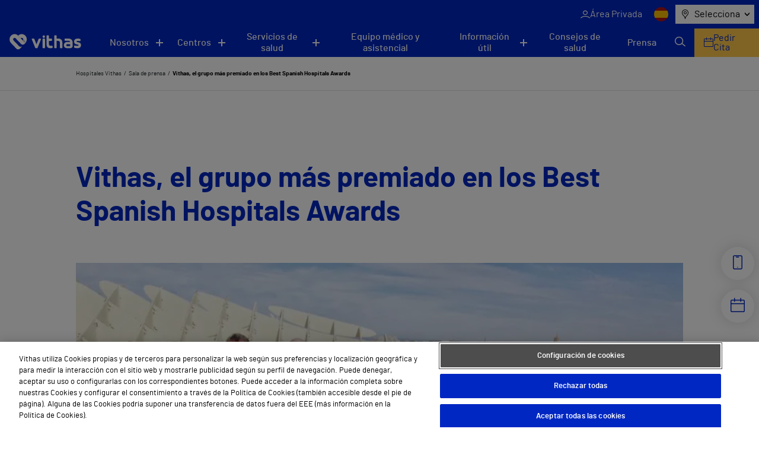

--- FILE ---
content_type: text/html; charset=utf-8
request_url: https://www.google.com/recaptcha/api2/anchor?ar=1&k=6LfHt9QrAAAAAGpyDsSD_1cw2_AqiKqb8Z3zzwGE&co=aHR0cHM6Ly92aXRoYXMuZXM6NDQz&hl=en&v=PoyoqOPhxBO7pBk68S4YbpHZ&size=invisible&anchor-ms=20000&execute-ms=30000&cb=tigcybte249l
body_size: 48754
content:
<!DOCTYPE HTML><html dir="ltr" lang="en"><head><meta http-equiv="Content-Type" content="text/html; charset=UTF-8">
<meta http-equiv="X-UA-Compatible" content="IE=edge">
<title>reCAPTCHA</title>
<style type="text/css">
/* cyrillic-ext */
@font-face {
  font-family: 'Roboto';
  font-style: normal;
  font-weight: 400;
  font-stretch: 100%;
  src: url(//fonts.gstatic.com/s/roboto/v48/KFO7CnqEu92Fr1ME7kSn66aGLdTylUAMa3GUBHMdazTgWw.woff2) format('woff2');
  unicode-range: U+0460-052F, U+1C80-1C8A, U+20B4, U+2DE0-2DFF, U+A640-A69F, U+FE2E-FE2F;
}
/* cyrillic */
@font-face {
  font-family: 'Roboto';
  font-style: normal;
  font-weight: 400;
  font-stretch: 100%;
  src: url(//fonts.gstatic.com/s/roboto/v48/KFO7CnqEu92Fr1ME7kSn66aGLdTylUAMa3iUBHMdazTgWw.woff2) format('woff2');
  unicode-range: U+0301, U+0400-045F, U+0490-0491, U+04B0-04B1, U+2116;
}
/* greek-ext */
@font-face {
  font-family: 'Roboto';
  font-style: normal;
  font-weight: 400;
  font-stretch: 100%;
  src: url(//fonts.gstatic.com/s/roboto/v48/KFO7CnqEu92Fr1ME7kSn66aGLdTylUAMa3CUBHMdazTgWw.woff2) format('woff2');
  unicode-range: U+1F00-1FFF;
}
/* greek */
@font-face {
  font-family: 'Roboto';
  font-style: normal;
  font-weight: 400;
  font-stretch: 100%;
  src: url(//fonts.gstatic.com/s/roboto/v48/KFO7CnqEu92Fr1ME7kSn66aGLdTylUAMa3-UBHMdazTgWw.woff2) format('woff2');
  unicode-range: U+0370-0377, U+037A-037F, U+0384-038A, U+038C, U+038E-03A1, U+03A3-03FF;
}
/* math */
@font-face {
  font-family: 'Roboto';
  font-style: normal;
  font-weight: 400;
  font-stretch: 100%;
  src: url(//fonts.gstatic.com/s/roboto/v48/KFO7CnqEu92Fr1ME7kSn66aGLdTylUAMawCUBHMdazTgWw.woff2) format('woff2');
  unicode-range: U+0302-0303, U+0305, U+0307-0308, U+0310, U+0312, U+0315, U+031A, U+0326-0327, U+032C, U+032F-0330, U+0332-0333, U+0338, U+033A, U+0346, U+034D, U+0391-03A1, U+03A3-03A9, U+03B1-03C9, U+03D1, U+03D5-03D6, U+03F0-03F1, U+03F4-03F5, U+2016-2017, U+2034-2038, U+203C, U+2040, U+2043, U+2047, U+2050, U+2057, U+205F, U+2070-2071, U+2074-208E, U+2090-209C, U+20D0-20DC, U+20E1, U+20E5-20EF, U+2100-2112, U+2114-2115, U+2117-2121, U+2123-214F, U+2190, U+2192, U+2194-21AE, U+21B0-21E5, U+21F1-21F2, U+21F4-2211, U+2213-2214, U+2216-22FF, U+2308-230B, U+2310, U+2319, U+231C-2321, U+2336-237A, U+237C, U+2395, U+239B-23B7, U+23D0, U+23DC-23E1, U+2474-2475, U+25AF, U+25B3, U+25B7, U+25BD, U+25C1, U+25CA, U+25CC, U+25FB, U+266D-266F, U+27C0-27FF, U+2900-2AFF, U+2B0E-2B11, U+2B30-2B4C, U+2BFE, U+3030, U+FF5B, U+FF5D, U+1D400-1D7FF, U+1EE00-1EEFF;
}
/* symbols */
@font-face {
  font-family: 'Roboto';
  font-style: normal;
  font-weight: 400;
  font-stretch: 100%;
  src: url(//fonts.gstatic.com/s/roboto/v48/KFO7CnqEu92Fr1ME7kSn66aGLdTylUAMaxKUBHMdazTgWw.woff2) format('woff2');
  unicode-range: U+0001-000C, U+000E-001F, U+007F-009F, U+20DD-20E0, U+20E2-20E4, U+2150-218F, U+2190, U+2192, U+2194-2199, U+21AF, U+21E6-21F0, U+21F3, U+2218-2219, U+2299, U+22C4-22C6, U+2300-243F, U+2440-244A, U+2460-24FF, U+25A0-27BF, U+2800-28FF, U+2921-2922, U+2981, U+29BF, U+29EB, U+2B00-2BFF, U+4DC0-4DFF, U+FFF9-FFFB, U+10140-1018E, U+10190-1019C, U+101A0, U+101D0-101FD, U+102E0-102FB, U+10E60-10E7E, U+1D2C0-1D2D3, U+1D2E0-1D37F, U+1F000-1F0FF, U+1F100-1F1AD, U+1F1E6-1F1FF, U+1F30D-1F30F, U+1F315, U+1F31C, U+1F31E, U+1F320-1F32C, U+1F336, U+1F378, U+1F37D, U+1F382, U+1F393-1F39F, U+1F3A7-1F3A8, U+1F3AC-1F3AF, U+1F3C2, U+1F3C4-1F3C6, U+1F3CA-1F3CE, U+1F3D4-1F3E0, U+1F3ED, U+1F3F1-1F3F3, U+1F3F5-1F3F7, U+1F408, U+1F415, U+1F41F, U+1F426, U+1F43F, U+1F441-1F442, U+1F444, U+1F446-1F449, U+1F44C-1F44E, U+1F453, U+1F46A, U+1F47D, U+1F4A3, U+1F4B0, U+1F4B3, U+1F4B9, U+1F4BB, U+1F4BF, U+1F4C8-1F4CB, U+1F4D6, U+1F4DA, U+1F4DF, U+1F4E3-1F4E6, U+1F4EA-1F4ED, U+1F4F7, U+1F4F9-1F4FB, U+1F4FD-1F4FE, U+1F503, U+1F507-1F50B, U+1F50D, U+1F512-1F513, U+1F53E-1F54A, U+1F54F-1F5FA, U+1F610, U+1F650-1F67F, U+1F687, U+1F68D, U+1F691, U+1F694, U+1F698, U+1F6AD, U+1F6B2, U+1F6B9-1F6BA, U+1F6BC, U+1F6C6-1F6CF, U+1F6D3-1F6D7, U+1F6E0-1F6EA, U+1F6F0-1F6F3, U+1F6F7-1F6FC, U+1F700-1F7FF, U+1F800-1F80B, U+1F810-1F847, U+1F850-1F859, U+1F860-1F887, U+1F890-1F8AD, U+1F8B0-1F8BB, U+1F8C0-1F8C1, U+1F900-1F90B, U+1F93B, U+1F946, U+1F984, U+1F996, U+1F9E9, U+1FA00-1FA6F, U+1FA70-1FA7C, U+1FA80-1FA89, U+1FA8F-1FAC6, U+1FACE-1FADC, U+1FADF-1FAE9, U+1FAF0-1FAF8, U+1FB00-1FBFF;
}
/* vietnamese */
@font-face {
  font-family: 'Roboto';
  font-style: normal;
  font-weight: 400;
  font-stretch: 100%;
  src: url(//fonts.gstatic.com/s/roboto/v48/KFO7CnqEu92Fr1ME7kSn66aGLdTylUAMa3OUBHMdazTgWw.woff2) format('woff2');
  unicode-range: U+0102-0103, U+0110-0111, U+0128-0129, U+0168-0169, U+01A0-01A1, U+01AF-01B0, U+0300-0301, U+0303-0304, U+0308-0309, U+0323, U+0329, U+1EA0-1EF9, U+20AB;
}
/* latin-ext */
@font-face {
  font-family: 'Roboto';
  font-style: normal;
  font-weight: 400;
  font-stretch: 100%;
  src: url(//fonts.gstatic.com/s/roboto/v48/KFO7CnqEu92Fr1ME7kSn66aGLdTylUAMa3KUBHMdazTgWw.woff2) format('woff2');
  unicode-range: U+0100-02BA, U+02BD-02C5, U+02C7-02CC, U+02CE-02D7, U+02DD-02FF, U+0304, U+0308, U+0329, U+1D00-1DBF, U+1E00-1E9F, U+1EF2-1EFF, U+2020, U+20A0-20AB, U+20AD-20C0, U+2113, U+2C60-2C7F, U+A720-A7FF;
}
/* latin */
@font-face {
  font-family: 'Roboto';
  font-style: normal;
  font-weight: 400;
  font-stretch: 100%;
  src: url(//fonts.gstatic.com/s/roboto/v48/KFO7CnqEu92Fr1ME7kSn66aGLdTylUAMa3yUBHMdazQ.woff2) format('woff2');
  unicode-range: U+0000-00FF, U+0131, U+0152-0153, U+02BB-02BC, U+02C6, U+02DA, U+02DC, U+0304, U+0308, U+0329, U+2000-206F, U+20AC, U+2122, U+2191, U+2193, U+2212, U+2215, U+FEFF, U+FFFD;
}
/* cyrillic-ext */
@font-face {
  font-family: 'Roboto';
  font-style: normal;
  font-weight: 500;
  font-stretch: 100%;
  src: url(//fonts.gstatic.com/s/roboto/v48/KFO7CnqEu92Fr1ME7kSn66aGLdTylUAMa3GUBHMdazTgWw.woff2) format('woff2');
  unicode-range: U+0460-052F, U+1C80-1C8A, U+20B4, U+2DE0-2DFF, U+A640-A69F, U+FE2E-FE2F;
}
/* cyrillic */
@font-face {
  font-family: 'Roboto';
  font-style: normal;
  font-weight: 500;
  font-stretch: 100%;
  src: url(//fonts.gstatic.com/s/roboto/v48/KFO7CnqEu92Fr1ME7kSn66aGLdTylUAMa3iUBHMdazTgWw.woff2) format('woff2');
  unicode-range: U+0301, U+0400-045F, U+0490-0491, U+04B0-04B1, U+2116;
}
/* greek-ext */
@font-face {
  font-family: 'Roboto';
  font-style: normal;
  font-weight: 500;
  font-stretch: 100%;
  src: url(//fonts.gstatic.com/s/roboto/v48/KFO7CnqEu92Fr1ME7kSn66aGLdTylUAMa3CUBHMdazTgWw.woff2) format('woff2');
  unicode-range: U+1F00-1FFF;
}
/* greek */
@font-face {
  font-family: 'Roboto';
  font-style: normal;
  font-weight: 500;
  font-stretch: 100%;
  src: url(//fonts.gstatic.com/s/roboto/v48/KFO7CnqEu92Fr1ME7kSn66aGLdTylUAMa3-UBHMdazTgWw.woff2) format('woff2');
  unicode-range: U+0370-0377, U+037A-037F, U+0384-038A, U+038C, U+038E-03A1, U+03A3-03FF;
}
/* math */
@font-face {
  font-family: 'Roboto';
  font-style: normal;
  font-weight: 500;
  font-stretch: 100%;
  src: url(//fonts.gstatic.com/s/roboto/v48/KFO7CnqEu92Fr1ME7kSn66aGLdTylUAMawCUBHMdazTgWw.woff2) format('woff2');
  unicode-range: U+0302-0303, U+0305, U+0307-0308, U+0310, U+0312, U+0315, U+031A, U+0326-0327, U+032C, U+032F-0330, U+0332-0333, U+0338, U+033A, U+0346, U+034D, U+0391-03A1, U+03A3-03A9, U+03B1-03C9, U+03D1, U+03D5-03D6, U+03F0-03F1, U+03F4-03F5, U+2016-2017, U+2034-2038, U+203C, U+2040, U+2043, U+2047, U+2050, U+2057, U+205F, U+2070-2071, U+2074-208E, U+2090-209C, U+20D0-20DC, U+20E1, U+20E5-20EF, U+2100-2112, U+2114-2115, U+2117-2121, U+2123-214F, U+2190, U+2192, U+2194-21AE, U+21B0-21E5, U+21F1-21F2, U+21F4-2211, U+2213-2214, U+2216-22FF, U+2308-230B, U+2310, U+2319, U+231C-2321, U+2336-237A, U+237C, U+2395, U+239B-23B7, U+23D0, U+23DC-23E1, U+2474-2475, U+25AF, U+25B3, U+25B7, U+25BD, U+25C1, U+25CA, U+25CC, U+25FB, U+266D-266F, U+27C0-27FF, U+2900-2AFF, U+2B0E-2B11, U+2B30-2B4C, U+2BFE, U+3030, U+FF5B, U+FF5D, U+1D400-1D7FF, U+1EE00-1EEFF;
}
/* symbols */
@font-face {
  font-family: 'Roboto';
  font-style: normal;
  font-weight: 500;
  font-stretch: 100%;
  src: url(//fonts.gstatic.com/s/roboto/v48/KFO7CnqEu92Fr1ME7kSn66aGLdTylUAMaxKUBHMdazTgWw.woff2) format('woff2');
  unicode-range: U+0001-000C, U+000E-001F, U+007F-009F, U+20DD-20E0, U+20E2-20E4, U+2150-218F, U+2190, U+2192, U+2194-2199, U+21AF, U+21E6-21F0, U+21F3, U+2218-2219, U+2299, U+22C4-22C6, U+2300-243F, U+2440-244A, U+2460-24FF, U+25A0-27BF, U+2800-28FF, U+2921-2922, U+2981, U+29BF, U+29EB, U+2B00-2BFF, U+4DC0-4DFF, U+FFF9-FFFB, U+10140-1018E, U+10190-1019C, U+101A0, U+101D0-101FD, U+102E0-102FB, U+10E60-10E7E, U+1D2C0-1D2D3, U+1D2E0-1D37F, U+1F000-1F0FF, U+1F100-1F1AD, U+1F1E6-1F1FF, U+1F30D-1F30F, U+1F315, U+1F31C, U+1F31E, U+1F320-1F32C, U+1F336, U+1F378, U+1F37D, U+1F382, U+1F393-1F39F, U+1F3A7-1F3A8, U+1F3AC-1F3AF, U+1F3C2, U+1F3C4-1F3C6, U+1F3CA-1F3CE, U+1F3D4-1F3E0, U+1F3ED, U+1F3F1-1F3F3, U+1F3F5-1F3F7, U+1F408, U+1F415, U+1F41F, U+1F426, U+1F43F, U+1F441-1F442, U+1F444, U+1F446-1F449, U+1F44C-1F44E, U+1F453, U+1F46A, U+1F47D, U+1F4A3, U+1F4B0, U+1F4B3, U+1F4B9, U+1F4BB, U+1F4BF, U+1F4C8-1F4CB, U+1F4D6, U+1F4DA, U+1F4DF, U+1F4E3-1F4E6, U+1F4EA-1F4ED, U+1F4F7, U+1F4F9-1F4FB, U+1F4FD-1F4FE, U+1F503, U+1F507-1F50B, U+1F50D, U+1F512-1F513, U+1F53E-1F54A, U+1F54F-1F5FA, U+1F610, U+1F650-1F67F, U+1F687, U+1F68D, U+1F691, U+1F694, U+1F698, U+1F6AD, U+1F6B2, U+1F6B9-1F6BA, U+1F6BC, U+1F6C6-1F6CF, U+1F6D3-1F6D7, U+1F6E0-1F6EA, U+1F6F0-1F6F3, U+1F6F7-1F6FC, U+1F700-1F7FF, U+1F800-1F80B, U+1F810-1F847, U+1F850-1F859, U+1F860-1F887, U+1F890-1F8AD, U+1F8B0-1F8BB, U+1F8C0-1F8C1, U+1F900-1F90B, U+1F93B, U+1F946, U+1F984, U+1F996, U+1F9E9, U+1FA00-1FA6F, U+1FA70-1FA7C, U+1FA80-1FA89, U+1FA8F-1FAC6, U+1FACE-1FADC, U+1FADF-1FAE9, U+1FAF0-1FAF8, U+1FB00-1FBFF;
}
/* vietnamese */
@font-face {
  font-family: 'Roboto';
  font-style: normal;
  font-weight: 500;
  font-stretch: 100%;
  src: url(//fonts.gstatic.com/s/roboto/v48/KFO7CnqEu92Fr1ME7kSn66aGLdTylUAMa3OUBHMdazTgWw.woff2) format('woff2');
  unicode-range: U+0102-0103, U+0110-0111, U+0128-0129, U+0168-0169, U+01A0-01A1, U+01AF-01B0, U+0300-0301, U+0303-0304, U+0308-0309, U+0323, U+0329, U+1EA0-1EF9, U+20AB;
}
/* latin-ext */
@font-face {
  font-family: 'Roboto';
  font-style: normal;
  font-weight: 500;
  font-stretch: 100%;
  src: url(//fonts.gstatic.com/s/roboto/v48/KFO7CnqEu92Fr1ME7kSn66aGLdTylUAMa3KUBHMdazTgWw.woff2) format('woff2');
  unicode-range: U+0100-02BA, U+02BD-02C5, U+02C7-02CC, U+02CE-02D7, U+02DD-02FF, U+0304, U+0308, U+0329, U+1D00-1DBF, U+1E00-1E9F, U+1EF2-1EFF, U+2020, U+20A0-20AB, U+20AD-20C0, U+2113, U+2C60-2C7F, U+A720-A7FF;
}
/* latin */
@font-face {
  font-family: 'Roboto';
  font-style: normal;
  font-weight: 500;
  font-stretch: 100%;
  src: url(//fonts.gstatic.com/s/roboto/v48/KFO7CnqEu92Fr1ME7kSn66aGLdTylUAMa3yUBHMdazQ.woff2) format('woff2');
  unicode-range: U+0000-00FF, U+0131, U+0152-0153, U+02BB-02BC, U+02C6, U+02DA, U+02DC, U+0304, U+0308, U+0329, U+2000-206F, U+20AC, U+2122, U+2191, U+2193, U+2212, U+2215, U+FEFF, U+FFFD;
}
/* cyrillic-ext */
@font-face {
  font-family: 'Roboto';
  font-style: normal;
  font-weight: 900;
  font-stretch: 100%;
  src: url(//fonts.gstatic.com/s/roboto/v48/KFO7CnqEu92Fr1ME7kSn66aGLdTylUAMa3GUBHMdazTgWw.woff2) format('woff2');
  unicode-range: U+0460-052F, U+1C80-1C8A, U+20B4, U+2DE0-2DFF, U+A640-A69F, U+FE2E-FE2F;
}
/* cyrillic */
@font-face {
  font-family: 'Roboto';
  font-style: normal;
  font-weight: 900;
  font-stretch: 100%;
  src: url(//fonts.gstatic.com/s/roboto/v48/KFO7CnqEu92Fr1ME7kSn66aGLdTylUAMa3iUBHMdazTgWw.woff2) format('woff2');
  unicode-range: U+0301, U+0400-045F, U+0490-0491, U+04B0-04B1, U+2116;
}
/* greek-ext */
@font-face {
  font-family: 'Roboto';
  font-style: normal;
  font-weight: 900;
  font-stretch: 100%;
  src: url(//fonts.gstatic.com/s/roboto/v48/KFO7CnqEu92Fr1ME7kSn66aGLdTylUAMa3CUBHMdazTgWw.woff2) format('woff2');
  unicode-range: U+1F00-1FFF;
}
/* greek */
@font-face {
  font-family: 'Roboto';
  font-style: normal;
  font-weight: 900;
  font-stretch: 100%;
  src: url(//fonts.gstatic.com/s/roboto/v48/KFO7CnqEu92Fr1ME7kSn66aGLdTylUAMa3-UBHMdazTgWw.woff2) format('woff2');
  unicode-range: U+0370-0377, U+037A-037F, U+0384-038A, U+038C, U+038E-03A1, U+03A3-03FF;
}
/* math */
@font-face {
  font-family: 'Roboto';
  font-style: normal;
  font-weight: 900;
  font-stretch: 100%;
  src: url(//fonts.gstatic.com/s/roboto/v48/KFO7CnqEu92Fr1ME7kSn66aGLdTylUAMawCUBHMdazTgWw.woff2) format('woff2');
  unicode-range: U+0302-0303, U+0305, U+0307-0308, U+0310, U+0312, U+0315, U+031A, U+0326-0327, U+032C, U+032F-0330, U+0332-0333, U+0338, U+033A, U+0346, U+034D, U+0391-03A1, U+03A3-03A9, U+03B1-03C9, U+03D1, U+03D5-03D6, U+03F0-03F1, U+03F4-03F5, U+2016-2017, U+2034-2038, U+203C, U+2040, U+2043, U+2047, U+2050, U+2057, U+205F, U+2070-2071, U+2074-208E, U+2090-209C, U+20D0-20DC, U+20E1, U+20E5-20EF, U+2100-2112, U+2114-2115, U+2117-2121, U+2123-214F, U+2190, U+2192, U+2194-21AE, U+21B0-21E5, U+21F1-21F2, U+21F4-2211, U+2213-2214, U+2216-22FF, U+2308-230B, U+2310, U+2319, U+231C-2321, U+2336-237A, U+237C, U+2395, U+239B-23B7, U+23D0, U+23DC-23E1, U+2474-2475, U+25AF, U+25B3, U+25B7, U+25BD, U+25C1, U+25CA, U+25CC, U+25FB, U+266D-266F, U+27C0-27FF, U+2900-2AFF, U+2B0E-2B11, U+2B30-2B4C, U+2BFE, U+3030, U+FF5B, U+FF5D, U+1D400-1D7FF, U+1EE00-1EEFF;
}
/* symbols */
@font-face {
  font-family: 'Roboto';
  font-style: normal;
  font-weight: 900;
  font-stretch: 100%;
  src: url(//fonts.gstatic.com/s/roboto/v48/KFO7CnqEu92Fr1ME7kSn66aGLdTylUAMaxKUBHMdazTgWw.woff2) format('woff2');
  unicode-range: U+0001-000C, U+000E-001F, U+007F-009F, U+20DD-20E0, U+20E2-20E4, U+2150-218F, U+2190, U+2192, U+2194-2199, U+21AF, U+21E6-21F0, U+21F3, U+2218-2219, U+2299, U+22C4-22C6, U+2300-243F, U+2440-244A, U+2460-24FF, U+25A0-27BF, U+2800-28FF, U+2921-2922, U+2981, U+29BF, U+29EB, U+2B00-2BFF, U+4DC0-4DFF, U+FFF9-FFFB, U+10140-1018E, U+10190-1019C, U+101A0, U+101D0-101FD, U+102E0-102FB, U+10E60-10E7E, U+1D2C0-1D2D3, U+1D2E0-1D37F, U+1F000-1F0FF, U+1F100-1F1AD, U+1F1E6-1F1FF, U+1F30D-1F30F, U+1F315, U+1F31C, U+1F31E, U+1F320-1F32C, U+1F336, U+1F378, U+1F37D, U+1F382, U+1F393-1F39F, U+1F3A7-1F3A8, U+1F3AC-1F3AF, U+1F3C2, U+1F3C4-1F3C6, U+1F3CA-1F3CE, U+1F3D4-1F3E0, U+1F3ED, U+1F3F1-1F3F3, U+1F3F5-1F3F7, U+1F408, U+1F415, U+1F41F, U+1F426, U+1F43F, U+1F441-1F442, U+1F444, U+1F446-1F449, U+1F44C-1F44E, U+1F453, U+1F46A, U+1F47D, U+1F4A3, U+1F4B0, U+1F4B3, U+1F4B9, U+1F4BB, U+1F4BF, U+1F4C8-1F4CB, U+1F4D6, U+1F4DA, U+1F4DF, U+1F4E3-1F4E6, U+1F4EA-1F4ED, U+1F4F7, U+1F4F9-1F4FB, U+1F4FD-1F4FE, U+1F503, U+1F507-1F50B, U+1F50D, U+1F512-1F513, U+1F53E-1F54A, U+1F54F-1F5FA, U+1F610, U+1F650-1F67F, U+1F687, U+1F68D, U+1F691, U+1F694, U+1F698, U+1F6AD, U+1F6B2, U+1F6B9-1F6BA, U+1F6BC, U+1F6C6-1F6CF, U+1F6D3-1F6D7, U+1F6E0-1F6EA, U+1F6F0-1F6F3, U+1F6F7-1F6FC, U+1F700-1F7FF, U+1F800-1F80B, U+1F810-1F847, U+1F850-1F859, U+1F860-1F887, U+1F890-1F8AD, U+1F8B0-1F8BB, U+1F8C0-1F8C1, U+1F900-1F90B, U+1F93B, U+1F946, U+1F984, U+1F996, U+1F9E9, U+1FA00-1FA6F, U+1FA70-1FA7C, U+1FA80-1FA89, U+1FA8F-1FAC6, U+1FACE-1FADC, U+1FADF-1FAE9, U+1FAF0-1FAF8, U+1FB00-1FBFF;
}
/* vietnamese */
@font-face {
  font-family: 'Roboto';
  font-style: normal;
  font-weight: 900;
  font-stretch: 100%;
  src: url(//fonts.gstatic.com/s/roboto/v48/KFO7CnqEu92Fr1ME7kSn66aGLdTylUAMa3OUBHMdazTgWw.woff2) format('woff2');
  unicode-range: U+0102-0103, U+0110-0111, U+0128-0129, U+0168-0169, U+01A0-01A1, U+01AF-01B0, U+0300-0301, U+0303-0304, U+0308-0309, U+0323, U+0329, U+1EA0-1EF9, U+20AB;
}
/* latin-ext */
@font-face {
  font-family: 'Roboto';
  font-style: normal;
  font-weight: 900;
  font-stretch: 100%;
  src: url(//fonts.gstatic.com/s/roboto/v48/KFO7CnqEu92Fr1ME7kSn66aGLdTylUAMa3KUBHMdazTgWw.woff2) format('woff2');
  unicode-range: U+0100-02BA, U+02BD-02C5, U+02C7-02CC, U+02CE-02D7, U+02DD-02FF, U+0304, U+0308, U+0329, U+1D00-1DBF, U+1E00-1E9F, U+1EF2-1EFF, U+2020, U+20A0-20AB, U+20AD-20C0, U+2113, U+2C60-2C7F, U+A720-A7FF;
}
/* latin */
@font-face {
  font-family: 'Roboto';
  font-style: normal;
  font-weight: 900;
  font-stretch: 100%;
  src: url(//fonts.gstatic.com/s/roboto/v48/KFO7CnqEu92Fr1ME7kSn66aGLdTylUAMa3yUBHMdazQ.woff2) format('woff2');
  unicode-range: U+0000-00FF, U+0131, U+0152-0153, U+02BB-02BC, U+02C6, U+02DA, U+02DC, U+0304, U+0308, U+0329, U+2000-206F, U+20AC, U+2122, U+2191, U+2193, U+2212, U+2215, U+FEFF, U+FFFD;
}

</style>
<link rel="stylesheet" type="text/css" href="https://www.gstatic.com/recaptcha/releases/PoyoqOPhxBO7pBk68S4YbpHZ/styles__ltr.css">
<script nonce="dnIDE31YURi-PoLcoPXfNg" type="text/javascript">window['__recaptcha_api'] = 'https://www.google.com/recaptcha/api2/';</script>
<script type="text/javascript" src="https://www.gstatic.com/recaptcha/releases/PoyoqOPhxBO7pBk68S4YbpHZ/recaptcha__en.js" nonce="dnIDE31YURi-PoLcoPXfNg">
      
    </script></head>
<body><div id="rc-anchor-alert" class="rc-anchor-alert"></div>
<input type="hidden" id="recaptcha-token" value="[base64]">
<script type="text/javascript" nonce="dnIDE31YURi-PoLcoPXfNg">
      recaptcha.anchor.Main.init("[\x22ainput\x22,[\x22bgdata\x22,\x22\x22,\[base64]/[base64]/[base64]/[base64]/[base64]/UltsKytdPUU6KEU8MjA0OD9SW2wrK109RT4+NnwxOTI6KChFJjY0NTEyKT09NTUyOTYmJk0rMTxjLmxlbmd0aCYmKGMuY2hhckNvZGVBdChNKzEpJjY0NTEyKT09NTYzMjA/[base64]/[base64]/[base64]/[base64]/[base64]/[base64]/[base64]\x22,\[base64]\\u003d\\u003d\x22,\x22woo/[base64]/wrzDlzITcSBRwpHDm8ORwodow7TDnmjCsxbDilMmwrDCu2vDswTCi3c+w5UaBk1AwqDDjCXCvcOjw7rCkjDDhsOCDsOyEsKYw40ccUcRw7lhwoo8VRzDgl3Ck1/DrjHCriDCgsKPNMOIw6oSwo7Dnk/DocKiwr1Pwp/DvsOcBHxWAMOiMcKewpc6wr4Pw5YJDVXDgyfDvMOSUAnCocOgbXFyw6VjU8Kdw7Anw7NlZEQew5bDhx7DsD3Do8OVLcO1HWjDlyd8VMK4w4jDiMOjwpPCrCtmKADDuWDCncOcw4/DgCnCrSPCgMKifCbDoFbDqUDDmR7DtF7DrMK9wooGZsKMb23CvkpdHDPCu8K4w5EKwroHfcO4wr54woLCs8OQw6YxwrjDgMKSw7DCuGvDtwsiwoDDsjPCvTwMVVRLSm4LwqNyXcO0wrRnw7xnwq7DvxfDp1ZgHCdZw6vCksObKgU4worDn8K9w5zCq8OJCyzCu8K/WFPCrjjDtkbDusOcw6XCriNOwpojXB9WB8KXAUHDk1QfX3TDjMKvwp3DjsKyRgLDjMOXw64rOcKVw5vDq8O6w6nCjsKnasOywq5Uw7MdwojCvsK2wrDDgMKHwrPDmcKowq/[base64]/wrBDZUXCsMKiwqjDkWjDg33DtElQw6fCrMKKBsOaV8Kof13DpMOaYMOXwq3ClBTCuT91wrzCrsKcw7vCsXPDiTTDmMOAG8K+IVJIEMKRw5XDkcKTwpspw4jDkMOsZsOJw7tEwpwWTSHDlcKlw7A/[base64]/[base64]/CrR/CmQs8WMOqTsOGO8K+WcKTMl/CsywNIBUve2PDoDB9wonCnMOAQcK5wrAsR8OBDsKBKcKAFHw3RRxvLS/[base64]/CuycQw6sAagdwXlbCjcKrw5fCscKbw5QKMSHCgSRWwrpPAMKnfMKTwqrCvDINSh7CnUjDpFc8w4MLw4/DnQlaXklxO8Kuw5Rqw7NUwoc+w4HDlz/CiQrCgMK5woHDuD4wQMKrwr3DqQYLYsOtw6jDvsK3w57DiF3Cl2Z2dMOZJ8KHNcKvw5nDucK/IyxewoHCocOlU00rGsK/KAfCsk4wwqhkfWpuW8OPZm/[base64]/McKadcOpfjcYD1DCssO5U2B3Y8OObcOFw4psA1HDqWA2Jzt8w5lCw58mHcKXZ8OQw5DDggDCglBNcVzDnhDDmsK5O8KLaT83w6onIg/Cg1Q9w5sOw7/CtMKwakDDrlbDi8KOFcKhcMOHw7MxRsOXPsOxTnLDuzV1A8OPw5XCvTQMwo/Dk8O3dsK6dsKpHFlxw7xew4Mqw6UrLhEFUwrCmwfClcO0IAY3w7LDrMOKwoDCmjBUw64Rwq/DlQjDnR4Vwp7CrsOhCcO/fsKFw7d3FcKVwp0MwpvCisKWbzw3Q8OvIsKSwpfDiVoWwpErwqjCn0vDhUs0U8KBw4YTwrkAEF7DtsOAUVfDu2dyZcKCF1zDnU3CrnfDuyVWJsKsBMKuw7/[base64]/DjRYSHMKNwoAKHTLDh8K1IkXDnsKXMFNzfQbDilDDtmBqw6YZWcKnSMOPw5XCvMKAKnvDssOmwo3DpsK2w4dowqFYa8OIwq3CmcKYw57DvUTCpsKLAAF2bWjDnMO4w6E5KD4KwoXDqkdQbcK+w7E2YsK7RFfCkxrCpU3Dgkc6MxDDmMK1w6JMBsKhCyzCqcOhG2t/w43DncOdwrzCnzzDv1Z6w7kETcK6AsO0RR4AwqHDtV7DgMO5Lj/DjSl9w7LCocK7wo8PeMOpd1zCnMOud23CvEdHWMO8BMODwozDhcK7TMKALMOpPXpSwpbDhcKTw5nDmcKjJirDjsO5w5NvI8KewqXDisKCw54LMU/CvMOJBAI/ChPDusKdw4HDlcKOa2AXXsOGNcOLwrEBwqJbUC7DscOxwpUswpLCs0nDrmTCt8KtEsKpRUYHXcOGwrpmwqLDlivDlsOpTcOsWBPDqcKpfsKgw5whXTE6UW9AfcOnc1bCm8OQR8OXw6LDkcOrDMOCwqJuwo/CnMKpw5cgw4oNM8OoDA5Nw6lkaMOqw7JBwqA2wqvChcKow4fCjgLCuMK6RcKEHEl1f0pDGcOEGMO7wolpw6zDuMOVwo7Co8KbwovCg2UGZhkWRSUCUxhiw5fCk8KdUsOaXSDDpGPCl8KGw6zDphTDusOswr9RVUDDpAlEwqdlCMO3w44twrM5E0/[base64]/Dg31Qw5jClHwRw54nIwdtVhoPwo7CpMKFCTMKwq/CrlZCw6shwpDCuMOdYg/DlsKzwprCqH3Dkh95w6zCksKHE8KuwpbCi8KJw6h3wrRrA8OfJsKrO8OzwqXCkcOzw7zDh1PCthPDqsOpYMK3w6vCjsKncsO/w6YHRTzChznDr0d1wq3ClD94wo7DqsOBJsO0VMOUOxnDsTfCi8OvMsKIwpY1w5/DtMKwwozDs0gGNMOxVlfDn3rCl0fDnmrDvHcCwqodAsOtw5LDhsK6wqdJYVHCj1JcBmnDisOkIMKleShjw5IERMK5K8OMwpXCi8OkCA7DrsKEworDsgliwr/[base64]/[base64]/DmzhwbVjDo3ooaBV4CMKheS3DqsOWwqTDqcKDwp9Ow7oLw7DDskfCgW1qNsKKOA9vVCrCoMOGID/DjMOWwpPDohx/[base64]/[base64]/CgH9pNXROw7ETEz3Dg1FgwqHChcK+wrtywqDCjcKSw4rCr8K2CH3DlkzCmAfDt8Knw7teS8KsWMK9wox4PBXCnXbCuGAewpJwNR/Cq8KEw6jDuxYtLAVhwoldw7B8wos5PA/CuG7Dg3VRw7Bkw6kpw6JVw7bDkCjCgcKwwpHCoMKgbh5kw6LDoQ/[base64]/DjBojw5jCn1rDi8KzJ3pMWsK6w6HDtTnCtUAGOAfDk8OOwrEUwrcLPMOlw7nDksK5w7HCuMO4wrXDusKlf8KAw4jDhwHCg8OUwqRSUMO1AF8lw7/CjcOJw5PDmTHCmz0Jw73Dl1Edw7Nlw6XCnMOTEA7CnsOnw5dVwpnCtkYEXDTCn23DqMOzw5TCq8KnNsKCw7ptA8Ovw63Cl8OXZTTDkXTCq3AJwrDDuzzDp8KqDBocLxrCj8KBTsKaWlvCrwjCisKywoQHwqXDsFDDuFEuw5/DimrDo2vDjMOpDcKJw5XDqkgzH1zDmGUxW8OXRsOod1lsKXTDvkEzakfCkRt+w7RuwqHCgsOYTsO1wrrCq8OcwrDCvFR8D8O1RU/Cix04w5TCo8KIdy0VYMOawog9w611OgnDrsKbacKPcXHCmkTDj8K7w5h4NHY+ZlJww597wqdxwoTDkMKFw4bDiATCsgRVWcKDw4h7ERvCu8OYwqhnAhBuwr4gccKfcCzDsSozw5nDui/CpnAdUHMMBBLDthZpwrXDmsOuK055ZcOCwoZNGcKjw6rDlRNnOn5BDcOVM8O1wp/Di8OKw5NTw7bDghTDvcOPwps6wo4uw6wFHWnDtU01w7bCsGzCm8KpesK+wosVwr7CicK7XsOaTMKhw5BiW0fCmhRuAsKSeMOYWsKJwokSJk/CnMO/a8KVw7jDpMORwo8AeFNtw77DicKZAMOrw5ZyfwfCoyfCpcOrdcOIKllWw4/DucKgw4AEZcOUw4FZc8O7wpBvKsKAwppMbcKsOGk6wokZw47CtcKuw5/CkcKsS8KEw5vDnEsGw5nCiXTDpMOIXcKfB8O7wr0jVMKGPMKCw58EbMOIwqPDksKgbRk4w7Y6EcORwpdEw5RjwrHDkAbCrFzCjMK5woTCr8KOwrrCih7ClMK/wrPCn8K3csOSdUMuAkZNGlnDoloKw7nCj1PCp8KNUAwXfMKVQ1fDsAnDizrDmcKfGsKvSTTDlMK5XjrCo8O9KsOea0DCjAHCvl/Diw9GWsKBwodCwrnCoMKPw43Cp0XCi1E1GQJca2ZkTcOwBjxMwpLDrsKVKHw5GMOZdThBwqjDqMOnw6FEw47DvFbDqjvCvcKnTX7DhnYKFU55Jk8tw7krw4/[base64]/wpbCiW7ClMK7acO7wrRiw57DjnXDssK7JMKESHttDcOYwqfDpk0KY8KcYMOXwoVRXsOoDk0mPMOWLMOEw5PDvh9Zd2M3w7XDm8KfS0fCsMKowqPDtAbCk0HDjRbClC86wovCn8KVw4DDowU/JkxTwppRZsKtw6FRwrvDvW7Ckz7Dv30aTSzCoMO1w5HCpcOuUwvDu33ChGLCuS/CjMOvS8KhCMOowodNEsKiw4l/csK1wrMwbsOiw4dveypgT2LCusOdChvDjg3DqXPCnC3DtUpjC8KUfE49w7PDosKww6NLwptrEsOQcTDDuyDCs8Ouw5hARFHDsMOvwrQzRsKBwonDjsKWScOSw4/CsTIvwrLDpXRkc8OwwpPDhMOPGcK/[base64]/Cs8OUZcOFBH1Ww6wrA0fCpsOJfijDnjdQwpjCpcKBw4wCw6bDhcK/fMOPbXjDiS/CkMOGw5PCknkQwqDDmMOQwq/Dojs/wrd+w6UtU8KcbsKywqDDkENTw5gVwpfDsTUJwqLDkcObHSHCuMOlKsOPGhMtIlvCmylPwpTDhMOIf8O/wp3CjsO1KAwZw5Naw6INQMO4NcKEACsIC8OhS0Ecw7QhLMOEw6nCvVIYVsKteMOvIMKfw748w54iw5rDmsOYwoXCli9UGU7Ck8KwwpgbwqAqRQXDnjvCssOnVTbCuMOFw4rCn8Olwq/[base64]/w7/DjV0YSRxIw7rDn8KBM8KzSMKcw4E3wqrCpMKnWcKHwpQJwo7CkxQTEA4jw53Cr3AtDsOrw4BSwoPDjsOcQTFABsKVPg3CgH/Ds8OxJsKhOBXChcONwr3DhDPCtsK+ZDsBw6h5aRzCgl0XwpkjPcKCw4w/EcOdAWLCpGQdw7oBw4TDhT9twqJ0e8KbRG/DpRHCu18JBHINw6QzwqDDiRJiw5t4wrh/[base64]/DnMK6w6HDkjVPw5htw7ckTDHCo8OOw5TCrcK/wq9fNsKswrTDqDHDosKnGQ1WwrnDm20ARMOTw4M7w4QWXMKtXgF5Y0tow5liwp7CsQUNw7PCkMKfCT7DgcKOw5nDosO+wrbCvcOxwqFrwoN5w5vDmXdTwo3Du1E1w5DDvMKMwok6w6zCoRAtwrTCvn3CvMK7wpMtw6YZQcO7LwZMwr7DqTjCjnTDv1/DkEzCj8KeMn96wqoYw4/CrUvCi8ORw5UwwoFzfsOhwozDicKTwqjCohwTwoXDscOQIiszwrjCmiN/UUxPw7jCkHEdFXTCuRjCmXHCocOmwrDDrUvDoXrDjMK0FEpMwpXDnMKRwq3DssKID8KnwoMcZgXDlxgawpvDl3sOSMK9Z8OmTwPClcKiesODFsOQwosdw7HDokTCqMKyDMKcWsOkwrp4cMOow7MDwovDgsOHe1AmdMO+w5BPX8Kpdl/CusOmwrZwO8OBw4DCjBjCjTE8wr0Pwph5cMOafcKEJlbDiF5nKMKHwpfDjcKvw4zDvsKHw5/CnwXCr2rCpsKCwrbCksKBw5bDh3fDhMKYEMKkTXvDjMO8wojDssOBw6nCisOZwqkBN8KTwrQlTggtw7YwwqweVsKvworDsEnDmsK7w47Cs8O1FkBTw5Mdwr/CkMKcwqA2N8KDE0LDp8Oiwr/CrMOiwovCiD7DlivCu8Odw6/CtMOBwpg0wo5BIsOawqg/wpROa8OfwqIddMKWwpgbLsKzw7Zmw6IzwpLCmSLDq0nCpkXCqcK8asKKwpULw67DmcKhVMOyPg1UAMKNVU1SKMK4ZcOMVMOibsOHw4bDmTLDk8K2w7zDmxzDoggBVgfCizofw5Zqw7IZwqbCtR/CrzHDhMKMC8Oiwq4TwrnDksK8woDDhEJ0M8KTHcKswq3CmsOzd0JuI1XDkkMgwqnDhnt4w6TCvUbClAtJw4EXA0zCmcOewoItw6HDhBFpAMKnM8KLWsKaaBkfP8Ozc8OZw4JCBQ3Dk07DiMK1WWkaMR1Aw5tCNMKfw6M/w4PCj2pfw4nDlCvDucONw4vDvV/CjBPDiUVkwqDDtT4OXMOUL3rCpSXDvcKiw787GRdPw4w3B8KRbcKfKWQPKT/CuWDCosKmNcOjasO9WmzCr8KYQ8OaKGrDjRbCu8K6BsOWwrbDiAcXRDU8woXDjcKGw67DtMOUw7LCh8K5JQ9yw6fDuFTCicO3w7ABE3/Cv8OrfjlpwpjDjMKkw5oGwqDCty8Jw6wPwo9IVVvDliQgw7DDlsObCsK+w4JgAANiGijDqsKDPHzCgMOTQ3lzwrrClX5ow5fDqsO1UsOZw7HCksOuFk0xLcOpwoU0RsOTWVc7CcOvw7nCg8OZw6zCrMK9EMKhwpotQ8Kjwp/CjCfDoMO5YlrDoAEFwoBOwpbCmsObwohpa17Ds8OnKBNNPXhDwo/Dild0w4DCrcKdCcOkFGlSw6MYAcOgw7DCr8Oswq3CjcK/Q3JXLQBmCVY2wrjDmlljL8OwwrJewoxbCcOQCMKVO8ORw7XCrsKnJ8OFwqDCvcK0wr0xw4k+w7MpTsKsQgRswqHDhcO1wqzCh8Oew5vDv3fDv2/[base64]/CjlvDj8ONwqPDoicNw7bCkcOVYMObTMO/wo4Da3xZw7fDsMOTwrJLc1XDrsKQwpTCvUgWw6XDpMOtdA/DusO/NW7CrMONHxDCiH1NwpXCiSLDiEtXwrtrYMKGLEJ5w4TCl8KOw5bCq8Kxw6vDs3gSMMKaw7TClsKdLHokw5vDr3sXw7fDnW1gw7jDncO8KGPDgHHCpsK8DWIgw6PCncOjwqUtwrrCusO2w6Bsw6jCvsK8NHV7URpMCsO/w7DDgUkZw5YrNXfDgsOwZsO9P8K9fSxuw53DsRxBwr/CkynCsMOuwrcnP8ORw7llOMKaK8KuwpwRw5jDtcOWUg/CjsKpw4vDu8OkwqjCocKoVxELw54ZC37Cq8Orw6TCg8Oxw5nDmcOUwq/[base64]/CpcKawp8Eb8Kpw6zClDTCmUbDscK+w41KQsONwoRZw7HCiMK8wrvCvQbCli0YDcOwwrZgSsKoJMKpbhsxX0pRw6XDh8KOHmoYVcORwqYsw7IUw5YNMihpGRFVC8OUccKTwrTDiMOewrTCtWXCp8KDGMKnB8KGHsKrw6zDmMKiw7/CsxrClDo5EQhyWHPDp8OCZ8OffMKLOsKSwqYQB1J3emjCvQHCh0h0wrnDlmJKYsKOw7vDq8KiwoNJw7U0woPCq8K7wrvCmsORE8KOw5fDuMO4wpspTzzCu8KGw7PChcOcCmrDkcOswp/DgsKoEBXCpz47wrMVHsKewrvDuQxKw6s/dsK8f1wOWnYiwqTDll0LJ8OSacKRAFMiX0pXK8OYw4LCqcKTVsKODAJlWH/[base64]/DgcOqwp8xw4jDmgdLJMOJwrljw6rCjMO/wrjDpU9Vw4/CtcKFw79uwqYEX8OGw4vCqsKMBMO/LMOowr7Cj8Kww59zw7rCtcOaw6F2I8Orb8OZF8Kaw5bCvx/DhcOZJSPDlmHClHk5wrnCv8KqJsOCwo0CwqY1BVsWwogEKsKdw4QfFDQMwoMmw6TDvlrCjsOMMW4awoTCsBJTD8OWwo3DjMKGwpLClnbDisKPYicewoTCiW58NMOVwoRFwpPCpsOzw7w+w5ZhwoXCp2dMbxDCjMOjHRRow73CosKWByVnwrrCsjHDk10maErCt209Ig/[base64]/[base64]/Ch1PCpcKTCcOUNBPDu8OlHsKPw5xXPhnCnnPDiBjDsgwzw6rClAYbwrnCh8Kwwqx8wo52MXvDgMK+wppmPk8abcKEwq3DisOEAMO0A8KvwrwwMcONw6/DkcKrNDZcw6TCl35qXRJGw6XCs8OXMMOta1PCpFR5wqRiM0zCqcOaw69PZxhMBMKswrY9esKVAMKtwrNRwotwSznCqFR5wp7CjcKVLXwDwqQ6w784ZcOiw6XChCbClMOZccO6wr7CpDslMj/Dq8OSwrfCq0HDlHYew70ROmPCpsO/wo0EbcObAMKAUXZjw47CgVo1wrN8YCrCjsOOWDVRwpcMwpvCm8Kdw5VOwrvCisKbVsKkw6lZMjV6KmYJQMOQYMOhwoBAw4g3w691O8OTXAcxDGAiwoDCqmzDssOhLSIISX8kw5zCvB1eb0VVIGDCik/CojdxcXMNw7XDnXHCoBp5V1oLflgkN8Kzw7UVIgbCi8KOw7IiwrpVB8KcB8KeSQQSDMOOwrpwwqtRw5DCk8ObbMOaNkfChMKqO8Kmw6LDshRYw6jDvW7CoDfCksOhw6TDssOow5s5w7cRFSQxwrQLVC9mwr/[base64]/C8OMw4jClnzCi8KzOVjCim7CtCPDpGjDncOuw71Xw6TCjG3CnVUxwqoCw5RwCcKbZMOuw7N1wrhcwprCvXPCokU7w6TDsyfCu17DvDYBwpLDn8Ogw79FczrDpwzCgMOLw4Uhw7PDjMKIw4rCu2DCpsOWwprDk8Oqw4o6IzLCiHvDgC4eMG/Dglt1w75hw4PCoiLDjV/DqcKwwojChBMrwpXCncOuwpY/ZsO8wrJTEU3Dv1gGb8KIw7Etw5HCp8O6wqjDjsO4KHjCnsKRw7rCsx/[base64]/DpsOJwrXDg01Zw5zCnC3DmMOeJkzCjMK+CMO7w4tdLUnCuF4tWVXDrsKjZsORwpwFwqhcIQMrw5/Cm8K3XsKCwoh0woHCsMKHXcOgTDkrwqwiXcKwwq/Ch0zCicOiasKXdHvDulxBK8ORwq4tw7zDgMOfNFRMd0FGwr5jwoIiF8K7w4YcwpLDknBXwpvDjVJqwpbDniJbT8K/w53Dm8K1w7nDqS5JIEXCh8OHSwJacsKGLCXCiVbCiMOibnLCqi4eenLCqWfCscOfwqbCgMOwCEPDjRZMwpPCpnkmwrXDo8O4w6h/w7/CoiNlAzTDvcO4w7JGA8OBwqrCnlHDpsOFVEjCoVQxwo7Cr8K7wq0swpYAKMKuC31yDsKmwqETTsKeVsOnw6DCkcK0w4LDgkoVI8OUdMOjRxXCoTsSwo9XwpklecOwwrzChCHCpnhvdsKlSMOnwoAMC3QxBj4mccKUwp7CqAXDkcKtwo/CqCwdKwciQVJfwqEDw6TDrVBswpbDiUvCrg/DhcOFH8O2OsKIwrlLRQbDnsKzD1nDkMKPwpnDjE3Dn2Uew7fDvjYJwoHCvCPDlcOXw79Vwp7DkMOWw4NFwoEIwoBbw7VqKsK6FcOTPU/Dp8KzKFgIecKsw4g3w47DhGbCtzttw6HCusOSwqNpGcO7CHrDtsOrbcOcWDbCl1rDvcK3dCBrHRnDn8OBTXnCnMOUw7jDpQzCvkfDhcKdwqoxDz4ILcOOcFR6w6gqw7JFeMK5w5NhVlbDs8Ofw63Dt8KwPcO5wptOGjjCjl/Cu8KMasOrw6DDv8KDwrnCpMOCwo/Cq2FJwrVaJGfCsjNrUGXDujvCtsKCw6TDo3YJwq4uwoMCwoNPVsKBTsOMATrDoMKOw4FYDhZ8bMOsAh4bHMONw4JCNMOAY8KEKsK+fDXCnWtUasOOwrRIwovDkMK+wqPDvsKldw0Swq9/[base64]/Cvhgdw5TDmi/DkFnCvSPDhWTDu0kQwoDDlBXDl8OKAj4SDcKKwpZDw6F5w4HDljxlw7RjDcKMWizCh8KmOMO9SkHCrDLDuSkTATsjB8OBcMOqw6YDw45xMsOJwrrDhUcvOH7DvcKbwpNxZsOUXVzDrsOIwr7Cu8Kgwqxhwq9eQ19pDEDCniDCsmLDqF3DmMKzbsOTbcO/FF3DssODTQTDhnJVfnbDk8K2NsOcwrUMCFMNVMOta8Krw64aEMKHw6PDtFksOiPClBhJwoovwqrCq3jDsTFUw4ZEwqjCtUDCkcKPScKgwqDCqCZowpLDrRRCV8KiNm4Gw71aw7Qyw5lDwp9waMOzAMOuU8KZc8OXacO9w7TDt07DoWDChsKdw5vDhsKLaUfDkRsZwr/CrsO/[base64]/CsRRGWzB5w6dZQy/[base64]/UsOmdcO+w5tlBz5awr3DlUXDmcO8W8KCw5tJwqQMFsOGKcOowpARw7o0YT/DrjFww6vCqForw7QGMinCjsKQw47CimDChydNSsK6UATCgsOhwobClsOUwqjCg3k+F8KawowzcCHCn8OswoYbFzwqw4fCncKiKsOVw712QSrCk8KYwokVw6pPTsKhwpnDi8OcwqLCr8OLaH/DtVZxDV/Do21WVRIgYcOHw4kdY8OqY8KzTcOow6cgVcKHwo5tMcOeX8KYfVQAw6/CrcK5QMOiUyM5aMOvecOZwqnCkR08ZiZtw5FewqfCk8KSw4clSMOuQ8OcwqgVw7bCjcO0wrdOd8OLUMOdBG7CjMKkw6tew5JhN2pfYsK5wocqwoQDwqEhT8K+wq91wrtqG8OXG8K0w5JawpLDtSjClcOKwo7DmcKzQ0k5XcOfNCzDrMOvw71pwp/[base64]/Ds8KwCyZxwobCrMOJwoHDicOxwqx/[base64]/CicKpAMOjVcO2woDDoWMDZG8Ow5bCscO4d8KOwp8eHMKiYCjCnMKWw7/CpCbCq8K2w63CqcOjEsO2RGdJS8K3RitLwpMPw5XDkzgOwr1Mw4dAWH7DjcOzwqMkT8OSwpnCmD4MesOXw4LDqEHCpxU8w70jwppLJMKlUzoLwqDDqMOIFSZQw7cEw7XDoCkdw7LCsBATRgHCrTs7Z8K0w7/[base64]/R3JRw5A0wrQAwpvCl0fCn8KBTMOCw6vDjngOwqxhw59iwpJYwqXDhV3DpG3CtHZRw7nCuMOuwobDsXLCs8Ohwr/DhUjClljCny3Di8KBf2rDghHCoMOow4zCucKYI8O2XMKHXsKAQsOYw6vDmsKLwqnCvh0lJiohQEBPccKjIMOpw7XDp8O9wp0cwp7Dq1dqM8KMQyNvC8OCSgxqw6AowrMDE8KKZsObEMKZJMO/BcO9w4oBISzDuMOEwql8eMKrwrQww4rCo1TCksOuw6HCqcKDw5HDg8OJw5gYwodYZMOTwq9McE/DmsOAOcKTwqwJwqTDtALCpcKDw7PDlR/[base64]/CoCPDp8KDw5B8w4kOwoLDrMKpw6svaBkISsKsw7oFw43Dlz5lwpN+RsKmw50Bwr4FFcONf8Kyw7fDksK/M8KmwoAOw7bDu8KMMDUPLsKrDC3CkcK2wqFCw5sPwrknwrPDhsOXRcKLwprCn8KBwqwzS1XDi8KNw6DCgMK+PX9ow4DDrsKhF3HCvsOJwq7DrcK2w4/ChMKtw5hJw6TDlsKUTcO1PMKAEinCilvCqsKtHRzDncOYw5DCsMO5JRAuDyAow41nwoIRw5Jpwph2Cm3CiDPDsgfDhT4dDsKMTy41wop2wpbDrQ7DtMKrwrJhEcK/TwbCgDvDg8KCCEnDnGzDqCs2dsKPeiQ8G1rDlsOmwpw2wosaf8OMw7HCoD3DmsKHw44CwqfCklzCpUstTk/[base64]/w6fCjcKfUcK0QsODw4U0KcO3L8KBw5U3VVDDlknDh8OVw5LDgn48N8K6w6gbUEdXHCQrwqvDqGXCqEV1b0TDgnTCusKDw5PDsMOJw5rCtEZrwrzDiVzCscO5w5/[base64]/[base64]/DkFjCvjLCnMKEw77CjMKnZQbCrAJaLsO3wrfCmjZDJQ0hOmxKfMKnw5BSKUIOB0pBw74+w45Swqp2FsOww5o0EsOOwrkkwp/[base64]/DMKvJcKrwqnClVcMZivCrABUPMKEC8Kbw4toCEXCoMOhECdPXzt2WyRWE8OzY1LDnijDlEguwpnDtWVyw4ACwqjChHjDswR9BVXDm8OzRkPDjHYEw4vDkDzCgcKBfcK+NgJqw7HDnFfDrWR2woLCjMKIAsOMDMOIwqjDocOKeEwfPUzCsMOLIDTDrMKUFMK7SsKIbw/CvHhZw4jDgz3Cv0fDuSY6wobDjMKAwoDCmB0KQMKYwqoDMgECwrVQw40uD8OEw5YFwrQKAF9+wo5HSsKCw7bDsMOAw44OF8OVw5PDrsOGwq8/PwTCtcKDbcKXbi3DowAIwo/DmyTCuRR2worCicKCU8KhLBvCq8KVw48CHMODw4PDiw4cwrlHC8OKSMOjw4jDm8ObLsKywpBHVsOeH8OEV0JrwovDrSfDhxbDkB3CpFPCtwhjU3cmfxB9wrTDh8KNw645V8OjPcOQw5vCgnTCs8OZwoUTM8KHcGlnw48Mw6wmD8KvPwMbwrAnBMK/FMOyaDrDn2JyfsKyD0zDuGpcDcKnQsOTwrx0GsOGA8O0QcOXw6MMDysMbWbCoUrCjWjCgmVQUADDt8K1w6rCoMO6Y0jCnwTDjMKDw6nCrgrDtcOtw71HdR/CvF9HDHzCjMOSK3tzw73CicKnUlROfsKhUTDDu8Kjal7DnsKGw5pqKlt5EcOpPMKLIklUNRzDsFzCgQAYw7/Ck8KWwod6RAbCmlVdMcKzw6/CmQnCi17CrMKWdsKXwpQRKMKpJi5sw6J8I8OGKQRswqDDv2w7Q2Zbw6nDmGcIwrkRw5o2a1oScMKhwqVgw4czWMKsw55DC8KSA8KfaAfDq8KCRgxNw4TChMOefh0iGDXCs8OPw5Z4TxQEw5NUworDg8K9ecOUwrgqwo/Dq3PDlMKlwrbCucO/fMOtWcOiw57DpsKVTMKhYsKNwoLDuhLDnmXChWhdMynDh8ORw6rCjDDCu8KKwrxEw4HDikoQw6fDqlQJfsKkZmfDt0TDiALDlzbCpcK3w7cnY8K0Z8O/GMK0PcOGwp3CscKVw4gZw7ZQw6hdel/[base64]/fMOkwqbClVUFw63DgMKywrlIXcKuPMKNw6pXwqTDiinCkMKuw5HCo8Owwp91w7PDgsKTTTF9w7/CgMKxw5YfFcO8cSY7w6ohakzDoMOuw5EZfsO8bzt/w5XCoG1OVUFYJsOqwpTDr2tAw4AJU8KFPMO3wrnCh03CgADCm8OgSMOJVjnCpcKSwp7CvUUqwrRLw40xDMK0wocceBDDvWI4UDFuVMKawp3CiSpodHABwrfCg8KieMO4wqLDh17DuUjClsOKwqREYR1aw5UKP8KME8Ogw7HDhlgUf8KSwrtrVMOhwrPDhjXDs2/Cq2kCVcOew5Evwp9/wo9kNHfCtMO3Els/FMKTeD4swr0rGSnCicKgwqhCccOFwpwRwr3Dq8KOw585w5nCoSHCs8OZwr0xw4LDtcKRwpJKwrgvQsKLJMKXEmJewrDDu8O/[base64]/DiTZbw6QbScKPwp3Dn8O7DcO4w6XCiMKbBXfCplTCi1fCmFjDrEMIw7MMYcOYYsKmw5AoZsOqw6/[base64]/DmzYWwpRmwpXDvB7DjhUbYsO5w5TDrkbCusK8GzLDmQ10wrPDpsO/w496wqcQcMOnwoXDusKtJSVxZS/CjAE8wpADwrBIGcOXw6/DhcOVw6Eow7k3QQowZWTCkcKYDRDDm8OjdcKQfSTCh8Kdw67DncOSOcOhwrMHUSQ+wofDhMOcen3CoMO8w5rCo8OUwr4rKcKQSFswA2BfDsOcWsKXcMKQcinCpVXDhMOMw7laZQLDjsOZw7/CpjlRe8OowpVywrVyw50fwonCkVguYQHDiQ7Dj8OEWcK4wqF8wpXDgMOewo3DjcO1JHtqSF/DiUBnwrHDgzYABcO2GcKJw4XDlsO+wp/[base64]/CnhTCrVHCmcONwohJw4xJw64kwqpdwrjDuzxpPcOpSMKyw4fCoBssw7xjw5d4JsO/wpvDjW/Cp8KxR8O2ccKdw4bDolPDlhhyw4jCm8OMw5I4wqdrw5XCv8OTbRnDr0pVQRTCtCnDnyvCtjd4KxzCq8KHORJkw5bDmULDocKNOMK/DklDfcOaZsKbw5XCvlHCssKfD8ORw7rCp8KNw6AYLl/[base64]/w5XCicOiw6QXasOJw70kVi7Cj8Kiw6RuwpgZWsKTwrNTF8O8wrrCqCfCkVzCp8Ocw5BuIn13wro8XsOnWVENw4U1A8KswovCkkdmM8KwaMK6YcO7TsO6LQvDi1vDkMKlecKtF1pvw7R5PA3Ds8K1wqweDcKfFMKDwoLDuUfChy/[base64]/[base64]/e8O/wpfCp8KwwoXCt3UhazwKPj/CrcKFYhHDkBdBb8OcOMKfw5cxw5DDksOEMkV/[base64]/w43CkFVsFhNbwo0NDcOVB1p2BsKsdsKSEHxOw5rDm8K9w413JFvCmjnCuRfDtHVCQUjDsG3ChsK2J8OowpcRciYpw6gyASjCrnAgIjkFez13NFgPwoNow4Iuw7YuGsK0JMK0aGPCjANRPwTCr8Oyw4/DvcKIwrJdcsOFRknCk3zCn0Z9wqsLWcOQXXB3w64gw4DDh8OWwqwJVV82woAFW1/CjsKrczlkf0tQE048Z218wrdQwqDClCQLw50kw4sSwocqw5g/wp4jwocIwoDDnlHCsTFww5jDvBpzFxY1dloHw4Z6IXNQZXXCnMKKwrzCi13Ck0fClWHDlGEyBCJ3P8O0wrHDlhJ6PMO6wqxTwo/DoMO9w4odwqZeX8KPXMKsO3TCisKiwogrMsKGw5o/[base64]/w4YYS8OUdS4SwpbCqMKzN8K8w6pDw4s7YjQEIQ3DpkY0KMODSRLCgcOsTMKcTVY7IcOgV8Odw4vDqDzDmsOMwpI1w4tJDEVAw4rCtjpodMOzwowowpXCqsKbFxcAw4XDs2x9wprDkyNZLFjCpmjDssOOTRtTw7fDusOrw7UwwrfDkGPCh0jCon/[base64]/woI+Y1rCj2zDnULDviAUw6l1w73Ch8KKwqXCvMOyw6bDkRnDnMKrB0zDusO4BcKFwqEdOcKyMsOswpokw4IfDyjCly/Djnl6ZcKrODvDm1bDnSoPWygtw4FHw7cXwoQrw73Cv23DqMKYw7dQIcKmC3nCpQEhwrDDiMOUfmQLYcOkOcOVQWrDvMK9JytJw7U3PsKeRcK3I04+asO2w6vDvVlpwq15wqXCiXHCvBvClx0bZHPCrcKRwpTCgcKuRUTCs8OmSTQXEyIkw5vDl8K3ZcKrEA/[base64]/CrBY4NMO4w4NHwqJROcKWw5nCmcKKb3bCmMOKcTzCrcK0BjPCi8KmwqDCiXfDoADDtMOIwo1nwrvCncO2C17DkTbCqn/[base64]/DsRTCrlLCjhBdwrhiw7/[base64]/wp5kw6xlw4Qewqcmw6fCkR5pV8KQw4heasOvwpXCmz8Pw7/Dl27CrsKAbgDCkMKxShAww69ww59SwpJcQ8OofsKkBwDCrsK6TMKUeHEofsOBw7Vqwpl1bMOAfyRqwpDClXNxH8O3AwjCiUzDjMOYw7zCr1JrWcK2BcKINw/DmMOsM3zCvsOcc1zCj8KKdznDhsKdLjzCrwfDkgPCqQnDsXjDrCAPwpvCvMO9F8Kkw7k5w5ZGwpnCusOTEHhVHwhZwpzDusKbw5gdwo7CmGLChzwsAUTCpsKSXRnDmcKVLWrDjsK2XX/[base64]/DhMKKZX/Cp8KPAD1GTsK/bMOZLxPDr2MLw598PG3ClQolP1HCjcKoP8OKw4TDlHUvw5gBw5wwwqTDpiEcwpfDsMO/w558woHDo8K9w64UVcOxwoHDuCUSOMK8NsK5EgMLw6V0fhfDoMKVcsK7w6wTbcKtW3LDjkvCssKrwo/Cm8OgwoR1J8K3fMKmwovDv8OCw71/w5bDoRXCrcKpwowtSSNsPxVXwqzCpcKdNsKaVMK1MCHCjTjDt8Kxw50OwoksHsO0bTlKw4vCs8KLe1hFWyPCpsORMHLDl2hhSMO6AMKpbwMFwq7DgcOFwrvDig4fYsOSw6TCrMKrw4Uhw7xrw6txwpDDgcOkScOgNsOBwqYRwqYUDcK1JUYSw4vDsRdHw7vDrxAkwr/Dhn7CkFcMw5zChcOTwrpvHAPDpsOswo4hK8OxdMO7w6sPKMKZKXYwK1HCuMK+AMOYIsOMaAZ/CsK8KMKGWxd+OnfCt8Oaw4JKHcKbHxNLNzcpwr/CtMK2VTjDhQfDjHLDmQvChsOywpIKfMKKwqzClW/DgMKyYyLCpQ4FUwwQacKJaMKgdDrDvG1yw60DTwjDj8K1wpPCr8O7O0Uiw6HDrFFmUTLDosKUwrTCsMOIw6LDtsKRw7PDvcKrwp92Q1DCsMKbE0Q6B8OIwooYwrPDicO5wqfDvEfDhMK5wpfCgMKPwo4lf8KCKXrDoMKoZcKffsOYw6/Cok5FwpYKwrArS8KRJBHDgcOJw7HCvnPDo8OAwpHCg8KuTB4xw67DpsKUwrfDm1Bbw79tVsKIw7slfMOUwotUwolZXCJFfV/CjWBZeEJHw6N6wqjDp8KvwpbChxRhwpULwpwTPRUEwqvDkMKzecOaQsKWXcO/bXI6wpN/w5zDtF3DkQPDrGxjAsKdwrgqAcOTwpYpwoXCmBPCu0YtwqXCgsKow5zCtcKJPMOPw5fCkcKMwqZjPMKGemwpw6jCtcOawqDClUgIAGd/HcKreTrCqcKRBgPDqcKtwqvDlsK+w57CocOxWcO0w6XDkMOaMsKXYMKhwp0GF1TCoGVMa8Kjw4LDscKzWcOkbcO7w7o2UGLCohrDsjBHBiMucChRDEYtwo1dw6Iswo/[base64]/CgMO4w79GwpbDo2nCv8O/Cykiw73DoBfDuMK0XcKzZMONGSnCt0tnb8OJKMOvXk3Cp8OMw6c1DELDrBkNR8KvwrfDt8KkH8OlIcOfM8K2w7PCmE7DvRrCo8KubMO7w5JcwoHCmzI9dkLDg07Cu1x/flQyw4bDogHCkcKgIWTCrcOhbsOGWsKEVTjDlsKswr7CrMKLMDzCkmTDl2wWw6HCoMKDw4fDh8KewqFzYwnCvMKgwpVFNsOQwrzDkA3DpMK6wonDj1FodMOXwo0OKsKmwo/Cq0x3CmHDmEkhw7/DgcKXw4kJdzzCiz9jw7nCpGoIJljDiz1qSMKzwrhrFcOBYgVpw5nCmsKWw7/Ch8OMw73Dpm7DtcOjwqnCjmrDvMOmw6HCosOqw6FUPGLDncKow53DuMOJLjsjHGLDv8Ozw4w8X8OwfcOyw5xRZMKFw7NmwoHCqMOpw7LCnMK+wrnCqyDDqAnCiQbCncOnUsKWTcO/dcOzwrXDrMOIICXCo0Jyw6N6wpICw5fChsKawqRHwo/[base64]/DgcOGOFDDrcO7fHrDk8KtwprCjMOuw7jCv8KpTcOOJHPDkMKTS8KbwqAkAjHDusOvwpkGcMKrwqHDuSgUYsOCeMK4wpnCisK5ES/CgcKfMMKdwr7DsSTCkAPDscO6Hy47wr3DkMO/WiVRw6Nxwqo5RMKQ\x22],null,[\x22conf\x22,null,\x226LfHt9QrAAAAAGpyDsSD_1cw2_AqiKqb8Z3zzwGE\x22,0,null,null,null,1,[21,125,63,73,95,87,41,43,42,83,102,105,109,121],[1017145,826],0,null,null,null,null,0,null,0,null,700,1,null,0,\[base64]/76lBhnEnQkZnOKMAhnM8xEZ\x22,0,0,null,null,1,null,0,0,null,null,null,0],\x22https://vithas.es:443\x22,null,[3,1,1],null,null,null,1,3600,[\x22https://www.google.com/intl/en/policies/privacy/\x22,\x22https://www.google.com/intl/en/policies/terms/\x22],\x22PegIEX/zn1jchleTAABxbZAKITMvZ59n1FSSzUDlnu0\\u003d\x22,1,0,null,1,1769388737902,0,0,[70,77],null,[222,62],\x22RC-5doVLKM3LZp_yg\x22,null,null,null,null,null,\x220dAFcWeA65y4zPys9PQcbJWFY2moTOm4r4R9hKJcc8AiaB280x6RHwcxRQko9YjsFOQXIaKrkKMamGsaMg7T19_kUwFzspinLW5g\x22,1769471537675]");
    </script></body></html>